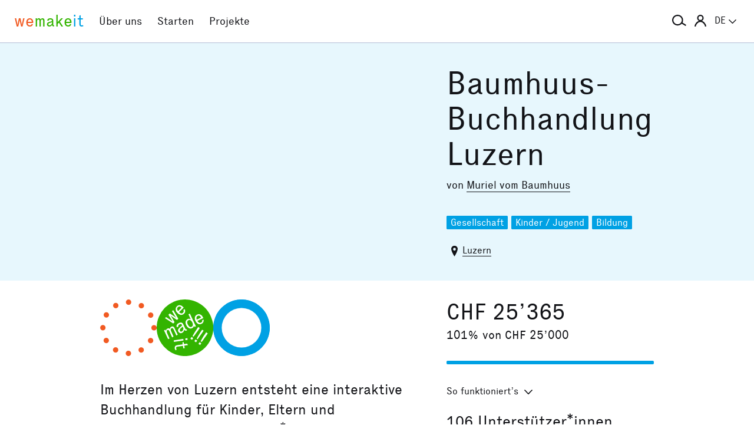

--- FILE ---
content_type: application/javascript
request_url: https://assets.wemakeit.com/assets/sharing_visual-5fd2c45071c4f21eb254c0f792c6bf39379c8d821722662807ec2010a7897989.js
body_size: -12
content:
var total=1149,numberFixer=function(e){return"10"===e?e="8.5":"90"===e&&(e="92"),e*total/100},showProgress=function(){var e=document.querySelector(".progress-element"),r=document.querySelector(".progress-element-progress");if(e){var t=e.getAttribute("data-progress"),o=numberFixer(t)+" "+total;r.style.strokeDasharray=o}};document.addEventListener("DOMContentLoaded",(function(){showProgress()}));